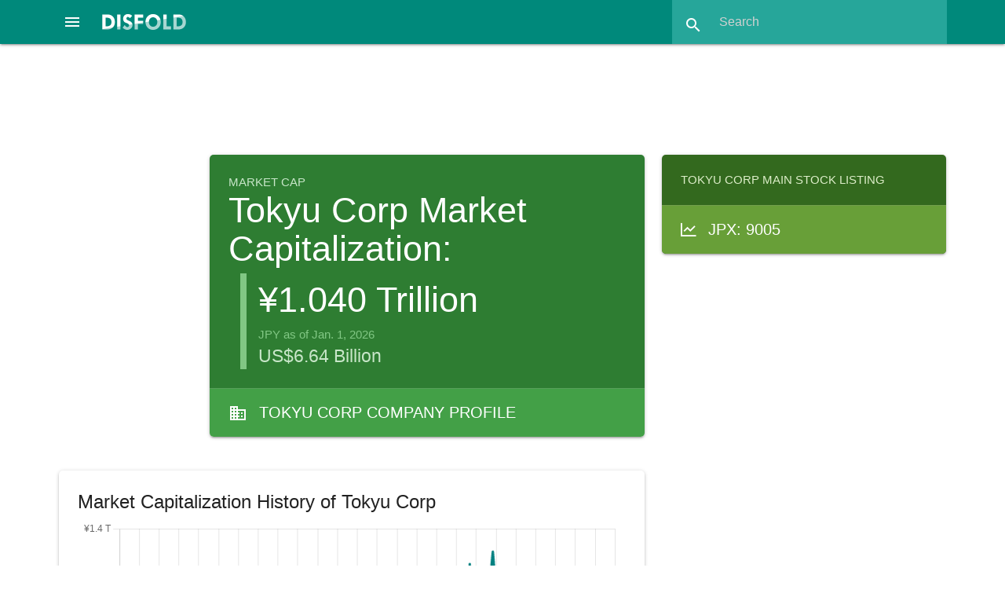

--- FILE ---
content_type: text/html; charset=utf-8
request_url: https://disfold.com/company/tokyu-corp/marketcap/
body_size: 11453
content:
<!DOCTYPE html>
<html lang="en">
<head>
<!-- Google tag (gtag.js) -->
<script async src="https://www.googletagmanager.com/gtag/js?id=G-LCD4NF3FCT"></script>
<script>
  window.dataLayer = window.dataLayer || [];
  function gtag(){dataLayer.push(arguments);}
  gtag('js', new Date());
  gtag('config', 'G-LCD4NF3FCT');
</script>
<!-- Google AdSense -->

    <script async src="https://pagead2.googlesyndication.com/pagead/js/adsbygoogle.js?client=ca-pub-4014224489839616"
         crossorigin="anonymous"></script>

    
    <meta charset="utf-8">
    <meta name="viewport" content="width=device-width, initial-scale=1.0">
    <meta name="robots" content="index, follow, max-image-preview:large, max-snippet:-1, max-video-preview:-1">
    <link rel="icon" href="/static/favicon.ico">
    <title>Tokyu Corp Market Capitalization: Historic Market Cap and Yearly Evolution</title>
    <meta name="description" content="Market capitalization of Tokyu Corp with historic market cap graph and year-over-year evolution">
    <link rel="canonical" href="https://disfold.com/company/tokyu-corp/marketcap/" />
    <meta property="og:type" content="article">
    <meta property="og:title" content="Tokyu Corp Market Capitalization: Historic Market Cap and Yearly Evolution" />
    <meta property="og:description" content="Market capitalization of Tokyu Corp with historic market cap graph and year-over-year evolution" />
    <meta property="og:url" content="https://disfold.com/company/tokyu-corp/marketcap/" />
    <meta property="og:site_name" content="Disfold" />
    <meta name="twitter:card">
    <meta name="twitter:site" content="@DisfoldAI">
    <meta name="twitter:creator" content="@DisfoldAI">
    <meta name="twitter:title" content="Tokyu Corp Market Capitalization: Historic Market Cap and Yearly Evolution">
    <meta name="twitter:description" content="Market capitalization of Tokyu Corp with historic market cap graph and year-over-year evolution">
    <!-- Compiled and minified CSS and JS-->
    <script src="https://cdnjs.cloudflare.com/ajax/libs/materialize/1.0.0/js/materialize.min.js"></script>
    <link rel="stylesheet" href="https://cdnjs.cloudflare.com/ajax/libs/materialize/1.0.0/css/materialize.min.css">
    <!-- Loading materialize components -->
    <script defer src="/static/js/init-materialize.js"></script>
    <!-- CSS override -->
    <link rel="preload" href="/static/style.css" as="style" onload="this.rel='stylesheet'">
    <noscript><link rel="stylesheet" href="/static/style.css"></noscript>
    <!-- Material icons -->
    <link rel="preload" href="https://fonts.googleapis.com/icon?family=Material+Icons&display=swap" as="style" onload="this.rel='stylesheet'">
    <noscript>
        <link rel="stylesheet" href="https://fonts.googleapis.com/icon?family=Material+Icons&display=swap">
    </noscript>
    <!-- Stripe integration, only if logged in (different template for subscription page) -->
    
</head>
<body>
<div class="navbar-fixed">
    <nav class="teal darken-1">
        
        <div class="nav-wrapper">
            <a href="#" data-target="slide-out" class="sidenav-trigger center-align">
                <i class="material-icons white-text">menu</i>
            </a>
            <a href="/" class="brand-logo">
                <img src="/static/disfold-logo.png" alt="Disfold logo" class="logo" style="width:107px;height:20px">
            </a>
<!--             <ul id="nav-mobile" class="right hide-on-med-and-down">
                
                    <li><a href="/pricing/">Pricing</a></li>
                    
                        <li><a href="/accounts/login/">Login</a></li>
                    
                    <li class="deep-orange">
                        <a href="/subscribe/" style="font-weight:bold;">Try for Free</a>
                    </li>
                
            </ul> -->
            <form method=GET action="/search-results" class="header-search teal lighten-1 right">
                <div class="input-field">
                    <input id="search" type="search" placeholder="Search"
                           name="input_query" required>
                    <label class="label-icon" for="search"><i class="material-icons">search</i></label>
                    <i class="material-icons" style="height:30px;width:30px;">close</i>
                </div>
            </form>
        </div>
    </nav>
</div>
<div class="container" style="max-width:none;width:90%;margin:1rem auto 1.5rem;">

    
        
     <div class="row">
          <!-- Disfold App Header 728x90 -->
          <ins class="adsbygoogle"
               style="display:block;width:728px;height:90px;margin:auto;"
               data-ad-client="ca-pub-4014224489839616"
               data-ad-slot="3938533363"></ins>
          <script>
               (adsbygoogle = window.adsbygoogle || []).push({});
          </script>
     </div>

        






<div class="company-marketcap">
    <div class="row">
        
            <div class="col s12 m12 l6 offset-l2">
        
            <div class="card market-cap white-text hoverable">
                <div class="card-content green darken-3">
                    <p class="page-type green-text text-lighten-4">Market Cap</p>
                    
                        <h1 style="margin:0 0 .5rem 0">Tokyu Corp Market Capitalization:</h1>
                    
                    

                        <div style="margin-left: 1rem; border-left:8px solid #81c784; padding-left: 1rem;">
                            <p style="font-size:3rem;">
                            ¥1.040 Trillion
                            </p>
                            <p class="green-text text-lighten-2">
                            JPY as of Jan. 1, 2026
                            </p>
                            
                                <p class="green-text text-lighten-4" style="font-size:1.5rem">
                                    US$6.64 Billion
                                </p>
                            
                        </div>
                    
                </div>
                <a href="/company/tokyu-corp/" class="white-text">
                    <div class="card-action green darken-1 white-text stock-categs">
                        <i class="material-icons left" style="margin-top: 3px;">business</i>
                        
                            Tokyu Corp Company Profile
                        
                    </div>
                </a>
            </div>
        </div>
        <div class="col s12 m12 l4">
            <div class="card light-green darken-4 white-text hoverable stocks-list">
                <div class="card-content">
                    
                        
                            <h3 class="light-green-text text-lighten-4">
                                
                                    Tokyu Corp Main Stock Listing
                                
                            </h3>
                        
                    
                </div>
                
                    
                        
                        <a href="/stock/jpx-9005/" class="white-text">
                            <div class="card-action light-green darken-2 white-text single-stock">
                                <i class="fa-sharp fa-regular fa-chart-line left" style="margin-top: 6px;"></i>
                                JPX: 9005
                            </div>
                        </a>
                        
                    
                
            </div>
        </div>
    </div>
    <div class="row">
        
            <div class="col s12 m12 l8">
                <div class="card white">
                    <div class="card-content" style="display: block; overflow:hidden;">
                        
                            <h2 class="card-title">Market Capitalization History of Tokyu Corp</h2>
                        
                        <script src="https://cdn.jsdelivr.net/npm/chart.js"></script>
                        <script src="https://cdn.jsdelivr.net/npm/chartjs-adapter-date-fns/dist/chartjs-adapter-date-fns.bundle.min.js"></script>
                        <div style="height:440px;margin-bottom:1rem;">
                            <canvas id="SmallMCapChart"></canvas>
                        </div>
                        <script>
                              // === include 'setup' then 'config' above ===
                              var labels = ['2026-01-01', '2025-12-01', '2025-11-01', '2025-10-01', '2025-09-01', '2025-08-01', '2025-07-01', '2025-06-01', '2025-05-01', '2025-04-01', '2025-03-01', '2025-02-01', '2025-01-01', '2024-12-01', '2024-11-01', '2024-10-01', '2024-09-01', '2024-08-01', '2024-07-01', '2024-06-01', '2024-05-01', '2024-04-01', '2024-03-01', '2024-02-01', '2024-01-01', '2023-12-01', '2023-11-01', '2023-10-01', '2023-09-01', '2023-08-01', '2023-07-01', '2023-06-01', '2023-05-01', '2023-04-01', '2023-03-01', '2023-02-01', '2023-01-01', '2022-12-01', '2022-11-01', '2022-10-01', '2022-09-01', '2022-08-01', '2022-07-01', '2022-06-01', '2022-05-01', '2022-04-01', '2022-03-01', '2022-02-01', '2022-01-01', '2021-12-01', '2021-11-01', '2021-10-01', '2021-09-01', '2021-08-01', '2021-07-01', '2021-06-01', '2021-05-01', '2021-04-01', '2021-03-01', '2021-02-01', '2021-01-01', '2020-12-01', '2020-11-01', '2020-10-01', '2020-09-01', '2020-08-01', '2020-07-01', '2020-06-01', '2020-05-01', '2020-04-01', '2020-03-01', '2020-02-01', '2020-01-01', '2019-12-01', '2019-11-01', '2019-10-01', '2019-09-01', '2019-08-01', '2019-07-01', '2019-06-01', '2019-05-01', '2019-04-01', '2019-03-01', '2019-02-01', '2019-01-01', '2018-12-01', '2018-11-01', '2018-10-01', '2018-09-01', '2018-08-01', '2018-07-01', '2018-06-01', '2018-05-01', '2018-04-01', '2018-03-01', '2018-02-01', '2018-01-01', '2017-12-01', '2017-11-01', '2017-10-01', '2017-09-01', '2017-08-01', '2017-07-01', '2017-06-01', '2017-05-01', '2017-04-01', '2017-03-01', '2017-02-01', '2017-01-01', '2016-12-01', '2016-11-01', '2016-10-01', '2016-09-01', '2016-08-01', '2016-07-01', '2016-06-01', '2016-05-01', '2016-04-01', '2016-03-01', '2016-02-01', '2016-01-01', '2015-10-01', '2015-07-01', '2015-04-01', '2015-01-01', '2014-10-01', '2014-07-01', '2014-04-01', '2014-01-01', '2013-10-01', '2013-07-01', '2013-04-01', '2013-01-01', '2012-10-01', '2012-07-01', '2012-04-01', '2012-01-01', '2011-10-01', '2011-07-01', '2011-04-01', '2011-01-01', '2010-10-01', '2010-07-01', '2010-04-01', '2010-01-01', '2009-10-01', '2009-07-01', '2009-04-01', '2009-01-01', '2008-10-01', '2008-07-01', '2008-04-01', '2008-01-01', '2007-10-01', '2007-07-01', '2007-04-01', '2007-01-01', '2006-10-01', '2006-07-01', '2006-04-01', '2006-01-01', '2005-10-01', '2005-07-01', '2005-04-01', '2005-01-01', '2004-10-01', '2004-07-01', '2004-04-01', '2004-01-01', '2003-10-01', '2003-07-01', '2003-04-01', '2003-01-01', '2002-10-01', '2002-07-01', '2002-04-01', '2002-01-01', '2001-10-01', '2001-07-01', '2001-04-01', '2001-01-01'];

                              var chart = document.getElementById('SmallMCapChart').getContext('2d'),
                                  gradient = chart.createLinearGradient(0, 0, 0, 450);
                                  gradient.addColorStop(0, 'rgba(0, 150, 136, 0.8)');
                                  gradient.addColorStop(0.5, 'rgba(0, 150, 136, 0.4)');
                                  gradient.addColorStop(1, 'rgba(0, 150, 136, 0)');

                              // Define borderWidth for mobile or large screen
                                function getBorderWidth() {
                                  if (window.innerWidth <= 768) { // 768px is a common breakpoint for mobile devices
                                    return 2;
                                  } else {
                                    return 3;
                                  }
                                }

                              var data = {
                                  labels: labels,
                                  datasets: [{
                                      label: 'Close',
                                      fill: true,
                                      backgroundColor: gradient,
                                      borderColor: 'teal',
                                      data: [1040467761285, 1040467761285, 1036487829957, 975651736811, 1025685159212, 1057808890639, 978245844992, 981682305805, 1003446557626, 995428149060, 965072745205, 992850803450, 976969990144, 985140587433, 1021324661142, 1101279791757, 1081436912626, 1040292119134, 1034409738240, 1064754026233, 1102609276602, 1122738655766, 1107115854026, 1119734270816, 1058960965632, 1030518417784, 1039200879759, 1017943817684, 1032314789227, 1102073880263, 1042155962368, 1056469618192, 1097583310454, 1168237951970, 1073219640965, 998910449026, 973980499968, 1008548923690, 1060704791061, 1040691493116, 998845506505, 1006123069394, 986109771449, 969128791375, 886649745300, 964883546356, 965490009930, 929102195486, 921218169023, 926676341189, 952754274875, 971554645671, 1010368314412, 918792314726, 886043281726, 916366460430, 889075599597, 852081321578, 893927308189, 887862672449, 744737268966, 776879838392, 768389348355, 748982513985, 826609851467, 859965348041, 710775308818, 920005241875, 1035839784523, 984896844301, 1030988075931, 1004303678671, 1171687625117, 1224449956061, 1309354856432, 1243856790432, 1229908128228, 1151674327172, 1159558353635, 1158951890061, 1168048843672, 1098911996227, 1172294088691, 1144396764283, 1128022247783, 1088602115468, 1198372022376, 1129841638505, 1260231306932, 1111041267709, 1165622989376, 1157132499339, 1172900552265, 1116499439876, 1005516605820, 1038872102394, 1106189559116, 1090421506190, 1086176261172, 1037052711672, 966096473504, 970341718523, 984290380727, 1039478565968, 987322698597, 967915864227, 955786592745, 1009155387264, 1007942460116, 1041904420264, 1035839784523, 954573665597, 931528049782, 936379758375, 1027349294486, 1087995651894, 1152280790746, 1151067863598, 1143790300709, 1146216155005, 1129235174931, 1194733240932, 1106189559116, 969128791375, 949721957004, 883010963856, 907269506819, 779912156263, 777486301966, 809022407818, 772634593374, 937592685523, 602824792632, 492448422150, 456060607706, 453634753409, 454847680557, 460912316298, 419672793261, 405117667483, 451208899113, 436653773335, 451208899113, 477893296372, 443931336224, 482745004965, 562798196743, 509429402224, 477893296372, 462125243446, 724117507448, 668322858633, 801744844930, 903630725375, 898779016782, 1061311254635, 982470990005, 960638301338, 862391202337, 973980499968, 994600261486, 766569957633, 584630885410, 616166991262, 692581401596, 582205031114, 619805772706, 668322858633, 658619441447, 661045295744, 433014991891, 391775468853, 486383786409, 521558673706, 553094779558, 516706965113, 459699389150, 669535785781, 850261930856, 861178275189, 616166991262],
                                      pointRadius: 0,
                                      tension: 0.1,
                                      borderWidth: getBorderWidth(),
                                  }]
                              };

                              var config = {
                                  type: 'line',
                                  data,
                                  options: {
                                    maintainAspectRatio: false,
                                    scales: {
                                        x: {
                                            type: 'time',
                                            time: {
                                                unit: 'year',
                                                tooltipFormat:'d MMM yyyy',
                                            }
                                        },
                                        y: {
                                            ticks: {
                                                // Include a dollar sign in the ticks
                                                callback: function(value, index, values) {
                                                    if (value >= 1e12) {
                                                      value = value / 1e12 + ' T';
                                                    } else if (value >= 1e9) {
                                                      value = value / 1e9 + ' B';
                                                    } else if (value >= 1e6) {
                                                      value = value / 1e6 + ' M';
                                                    }
                                                    return '¥' + value;
                                                }
                                            }
                                        }
                                    },
                                    plugins: {
                                        legend: {
                                            display: false,
                                        },
                                        tooltip: {
                                            displayColors: false,
                                            callbacks: {
                                                label: function(tooltipItems) {
                                                    return '¥' + tooltipItems.formattedValue;
                                                },
                                            },
                                        titleAlign: 'center',
                                        bodyAlign: 'center',
                                        }
                                    }

                                  }
                              };

                              var SmallMCapChart = new Chart(
                                  document.getElementById('SmallMCapChart'),
                                  config
                              );
                        </script>
                        <p class="grey-text right">Market capitalizations are calculated from the opening stock price at
                            the beginning of each month.</p>
                    </div>
                </div>

                
                    <div class="card competitors white hoverable">
                        <div class="card-content">
                            <h2 class="card-title">Top Competitors by Market Capitalization</h2>
                            <div class="row">
                                <div class="col s12 m12 l6">
                                    <h5>Industry: Railroads</h5>
                                    <table class="striped responsive-table">
                                        <thead>
                                            <th>Company</th>
                                            <th>Market Cap (USD)</th>
                                        </thead>
                                        <tbody>
                                            
                                                <tr>
                                                    <td>
                                                        <a href="/company/union-pacific-corporation/">
                                                            
                                                                <img src='/static/flags/us.gif' loading="lazy">
                                                            
                                                            
                                                                Union Pacific
                                                            
                                                        </a>
                                                    </td>
                                                    <td>
                                                        <a href="/company/union-pacific-corporation/marketcap/">
                                                            $137.56 B
                                                        </a>
                                                    </td>
                                                </tr>
                                            
                                                <tr>
                                                    <td>
                                                        <a href="/company/canadian-pacific-railway-limited/">
                                                            
                                                                <img src='/static/flags/ca.gif' loading="lazy">
                                                            
                                                            
                                                                Canadian Pacific Railway Limited
                                                            
                                                        </a>
                                                    </td>
                                                    <td>
                                                        <a href="/company/canadian-pacific-railway-limited/marketcap/">
                                                            $68.53 B
                                                        </a>
                                                    </td>
                                                </tr>
                                            
                                                <tr>
                                                    <td>
                                                        <a href="/company/csx-corporation/">
                                                            
                                                                <img src='/static/flags/us.gif' loading="lazy">
                                                            
                                                            
                                                                CSX Corporation
                                                            
                                                        </a>
                                                    </td>
                                                    <td>
                                                        <a href="/company/csx-corporation/marketcap/">
                                                            $67.62 B
                                                        </a>
                                                    </td>
                                                </tr>
                                            
                                                <tr>
                                                    <td>
                                                        <a href="/company/norfolk-southern-corporation/">
                                                            
                                                                <img src='/static/flags/us.gif' loading="lazy">
                                                            
                                                            
                                                                Norfolk Southern Corporation
                                                            
                                                        </a>
                                                    </td>
                                                    <td>
                                                        <a href="/company/norfolk-southern-corporation/marketcap/">
                                                            $64.59 B
                                                        </a>
                                                    </td>
                                                </tr>
                                            
                                                <tr>
                                                    <td>
                                                        <a href="/company/canadian-national-railway-company/">
                                                            
                                                                <img src='/static/flags/ca.gif' loading="lazy">
                                                            
                                                            
                                                                Canadian National Railway Company
                                                            
                                                        </a>
                                                    </td>
                                                    <td>
                                                        <a href="/company/canadian-national-railway-company/marketcap/">
                                                            $62.75 B
                                                        </a>
                                                    </td>
                                                </tr>
                                            
                                        </tbody>
                                    </table>
                                </div>
                                <div class="col s12 m12 l6">
                                    <h5>Sector: Industrials</h5>
                                    <table class="striped responsive-table">
                                        <thead>
                                            <th>Company</th>
                                            <th>Market Cap (USD)</th>
                                        </thead>
                                        <tbody>
                                            
                                                <tr>
                                                    <td>
                                                        <a href="/company/general-electric-company/">
                                                            
                                                                <img src='/static/flags/us.gif' loading="lazy">
                                                            
                                                            
                                                                General Electric
                                                            
                                                        </a>
                                                    </td>
                                                    <td>
                                                        <a href="/company/general-electric-company/marketcap/">
                                                            $340.14 B
                                                        </a>
                                                    </td>
                                                </tr>
                                            
                                                <tr>
                                                    <td>
                                                        <a href="/company/caterpillar-inc/">
                                                            
                                                                <img src='/static/flags/us.gif' loading="lazy">
                                                            
                                                            
                                                                Caterpillar
                                                            
                                                        </a>
                                                    </td>
                                                    <td>
                                                        <a href="/company/caterpillar-inc/marketcap/">
                                                            $280.34 B
                                                        </a>
                                                    </td>
                                                </tr>
                                            
                                                <tr>
                                                    <td>
                                                        <a href="/company/raytheon-corporation/">
                                                            
                                                                <img src='/static/flags/us.gif' loading="lazy">
                                                            
                                                            
                                                                RTX Corporation
                                                            
                                                        </a>
                                                    </td>
                                                    <td>
                                                        <a href="/company/raytheon-corporation/marketcap/">
                                                            $251.06 B
                                                        </a>
                                                    </td>
                                                </tr>
                                            
                                                <tr>
                                                    <td>
                                                        <a href="/company/contemporary-amperex-technology-co-ltd/">
                                                            
                                                                <img src='/static/flags/cn.gif' loading="lazy">
                                                            
                                                            
                                                                CATL
                                                            
                                                        </a>
                                                    </td>
                                                    <td>
                                                        <a href="/company/contemporary-amperex-technology-co-ltd/marketcap/">
                                                            $247.27 B
                                                        </a>
                                                    </td>
                                                </tr>
                                            
                                                <tr>
                                                    <td>
                                                        <a href="/company/siemens-ag/">
                                                            
                                                                <img src='/static/flags/de.gif' loading="lazy">
                                                            
                                                            
                                                                Siemens
                                                            
                                                        </a>
                                                    </td>
                                                    <td>
                                                        <a href="/company/siemens-ag/marketcap/">
                                                            $221.77 B
                                                        </a>
                                                    </td>
                                                </tr>
                                            
                                        </tbody>
                                    </table>
                                </div>
                            </div>
                        </div>
                    </div>
                

                <div class="card white">
                    <div class="card-content" style="display: block; overflow:hidden;">
                        <table class="striped responsive-table">
                            
                                <h2 class="card-title">Yearly evolution of Tokyu Corp market cap</h2>
                            
                            <thead>
                                <th>Date</th>
                                <th>Market Cap</th>
                                <th>YoY Change</th>
                            </thead>
                            <tbody>
                            
                            <tr>
                                <td>Jan. 1, 2026</td>
                                <td>¥1.040 T</td>
                                <td>
                                    
                                    <strong class="green-text">6.50%</strong>
                                    
                                </td>
                            </tr>
                            
                            <tr>
                                <td>Jan. 1, 2025</td>
                                <td>¥976.97 B</td>
                                <td>
                                    
                                    <strong class="red-text">-7.74%</strong>
                                    
                                </td>
                            </tr>
                            
                            <tr>
                                <td>Jan. 1, 2024</td>
                                <td>¥1.059 T</td>
                                <td>
                                    
                                    <strong class="green-text">8.73%</strong>
                                    
                                </td>
                            </tr>
                            
                            <tr>
                                <td>Jan. 1, 2023</td>
                                <td>¥973.98 B</td>
                                <td>
                                    
                                    <strong class="green-text">5.73%</strong>
                                    
                                </td>
                            </tr>
                            
                            <tr>
                                <td>Jan. 1, 2022</td>
                                <td>¥921.22 B</td>
                                <td>
                                    
                                    <strong class="green-text">23.70%</strong>
                                    
                                </td>
                            </tr>
                            
                            <tr>
                                <td>Jan. 1, 2021</td>
                                <td>¥744.74 B</td>
                                <td>
                                    
                                    <strong class="red-text">-36.44%</strong>
                                    
                                </td>
                            </tr>
                            
                            <tr>
                                <td>Jan. 1, 2020</td>
                                <td>¥1.172 T</td>
                                <td>
                                    
                                    <strong class="green-text">3.87%</strong>
                                    
                                </td>
                            </tr>
                            
                            <tr>
                                <td>Jan. 1, 2019</td>
                                <td>¥1.128 T</td>
                                <td>
                                    
                                    <strong class="green-text">1.97%</strong>
                                    
                                </td>
                            </tr>
                            
                            <tr>
                                <td>Jan. 1, 2018</td>
                                <td>¥1.106 T</td>
                                <td>
                                    
                                    <strong class="green-text">9.75%</strong>
                                    
                                </td>
                            </tr>
                            
                            <tr>
                                <td>Jan. 1, 2017</td>
                                <td>¥1.008 T</td>
                                <td>
                                    
                                    <strong class="red-text">-10.74%</strong>
                                    
                                </td>
                            </tr>
                            
                            <tr>
                                <td>Jan. 1, 2016</td>
                                <td>¥1.129 T</td>
                                <td>
                                    
                                    <strong class="green-text">18.90%</strong>
                                    
                                </td>
                            </tr>
                            
                            <tr>
                                <td>Jan. 1, 2015</td>
                                <td>¥949.72 B</td>
                                <td>
                                    
                                    <strong class="green-text">22.15%</strong>
                                    
                                </td>
                            </tr>
                            
                            <tr>
                                <td>Jan. 1, 2014</td>
                                <td>¥777.49 B</td>
                                <td>
                                    
                                    <strong class="green-text">28.97%</strong>
                                    
                                </td>
                            </tr>
                            
                            <tr>
                                <td>Jan. 1, 2013</td>
                                <td>¥602.82 B</td>
                                <td>
                                    
                                    <strong class="green-text">32.53%</strong>
                                    
                                </td>
                            </tr>
                            
                            <tr>
                                <td>Jan. 1, 2012</td>
                                <td>¥454.85 B</td>
                                <td>
                                    
                                    <strong class="green-text">0.81%</strong>
                                    
                                </td>
                            </tr>
                            
                            <tr>
                                <td>Jan. 1, 2011</td>
                                <td>¥451.21 B</td>
                                <td>
                                    
                                    <strong class="green-text">1.64%</strong>
                                    
                                </td>
                            </tr>
                            
                            <tr>
                                <td>Jan. 1, 2010</td>
                                <td>¥443.93 B</td>
                                <td>
                                    
                                    <strong class="red-text">-7.11%</strong>
                                    
                                </td>
                            </tr>
                            
                            <tr>
                                <td>Jan. 1, 2009</td>
                                <td>¥477.89 B</td>
                                <td>
                                    
                                    <strong class="red-text">-40.39%</strong>
                                    
                                </td>
                            </tr>
                            
                            <tr>
                                <td>Jan. 1, 2008</td>
                                <td>¥801.74 B</td>
                                <td>
                                    
                                    <strong class="red-text">-18.40%</strong>
                                    
                                </td>
                            </tr>
                            
                            <tr>
                                <td>Jan. 1, 2007</td>
                                <td>¥982.47 B</td>
                                <td>
                                    
                                    <strong class="red-text">-1.22%</strong>
                                    
                                </td>
                            </tr>
                            
                            <tr>
                                <td>Jan. 1, 2006</td>
                                <td>¥994.60 B</td>
                                <td>
                                    
                                    <strong class="green-text">43.61%</strong>
                                    
                                </td>
                            </tr>
                            
                            <tr>
                                <td>Jan. 1, 2005</td>
                                <td>¥692.58 B</td>
                                <td>
                                    
                                    <strong class="green-text">5.16%</strong>
                                    
                                </td>
                            </tr>
                            
                            <tr>
                                <td>Jan. 1, 2004</td>
                                <td>¥658.62 B</td>
                                <td>
                                    
                                    <strong class="green-text">35.41%</strong>
                                    
                                </td>
                            </tr>
                            
                            <tr>
                                <td>Jan. 1, 2003</td>
                                <td>¥486.38 B</td>
                                <td>
                                    
                                    <strong class="green-text">5.80%</strong>
                                    
                                </td>
                            </tr>
                            
                            <tr>
                                <td>Jan. 1, 2002</td>
                                <td>¥459.70 B</td>
                                <td>
                                    
                                    <strong class="red-text">-25.39%</strong>
                                    
                                </td>
                            </tr>
                            
                            <tr>
                                <td>Jan. 1, 2001</td>
                                <td>¥616.17 B</td>
                                <td>
                                    
                                    <strong></strong>
                                    
                                </td>
                            </tr>
                            
                            </tbody>
                        </table>
                        <p class="grey-text right">Market capitalization is calculated from the opening stock price at
                            the beginning of each year.</p>
                    </div>
                </div>
            </div>
            <div class="col s12 m12 l4">
        

                
                    <!-- Disfold App Column Top -->
<ins class="adsbygoogle"
     style="display:block"
     data-ad-client="ca-pub-4014224489839616"
     data-ad-slot="5906821191"
     data-ad-format="auto"
     data-full-width-responsive="true"></ins>
<script>
     (adsbygoogle = window.adsbygoogle || []).push({});
</script>
                
        
                
                <div class="card comp-categs hoverable">
                    <div class="card-content">
                        
                            <h3 class="card-title">Tokyu Corp Categories</h3>
                        

                    
                        <a href="/japan/" class="waves-effect waves-light btn teal">
                            <img src='/static/flags/jp.gif' loading="lazy" style="display:block;float:left;margin:13px 16px 0 0">
                            Japan
                        </a>
                    
                    <a href="/sector/industrials/"
                       class="waves-effect waves-light btn teal">
                        <i class="material-icons left" style="width:36px;margin:0">languages</i>
                        Industrials</a>

                    <a href="/industry/railroads/"
                        class="waves-effect waves-light btn teal">
                        <i class="material-icons left" style="width:36px;margin:0">languages</i>
                        Railroads</a>
                    <br>
                    
                        <a href="/japan/sector/industrials/"
                                class="waves-effect waves-light btn teal">
                                <img src='/static/flags/jp.gif' loading="lazy" style="display:block;float:left;margin:13px 16px 0 0">
                                Japan Industrials</a>

                        <a href="/japan/industry/railroads/"
                            class="waves-effect waves-light btn teal">
                            <img src='/static/flags/jp.gif' loading="lazy" style="display:block;float:left;margin:13px 16px 0 0">
                            Japan Railroads</a>
                    
                    </div>
                </div>
                
                <div class="card blue-grey lighten-5 blue-grey-text hoverable stock-indices">
                    <div class="card-content">
                        <h3 class="card-title">Stocks & Indices</h3>
                        <p>Tokyu Corp has the following listings and related stock indices.</p><br>
                        
                            <p>Stock: <strong><a href="/stock/jpx-9005/">
                                JPX: 9005</a></strong></p>
                            <ul>
                            
                                <a href="/stock-index/nikkei225/">
                                    <li class="hoverable">
                                        <i class="fa-sharp fa-regular fa-chart-line fa-xl left"
                                            style="line-height:24px;margin: 0 15px 0 2px;"></i>
                                        Nikkei 225
                                    </li>
                                </a>
                            
                            </ul>
                        
                            <p>Stock: <strong><a href="/stock/fsx-01t/">
                                FSX: 01T</a></strong></p>
                            <ul>
                            
                            </ul>
                        
                            <p>Stock: <strong><a href="/stock/otc-tokuf/">
                                OTC: TOKUF</a></strong></p>
                            <ul>
                            
                            </ul>
                        
                            <p>Stock: <strong><a href="/stock/otc-tokuy/">
                                OTC: TOKUY</a></strong></p>
                            <ul>
                            
                            </ul>
                        
                    </div>
                </div>
                
                <div class="card comp-categs">
                    <div class="card-content">
                        <h4 class="card-title">What is a company's market capitalization?</h4>
                        <p>The market capitalization of a company, more simply referred to as "market cap", is the total
                            market value of a publicly traded company's outstanding shares. It is often considered as a
                            key indicator of what a company is worth.</p>
                    </div>
                </div>
            </div>
        </div>
    </div>
</div>

</div>
<footer class="page-footer teal">
  <div class="container">
    <div class="row">
      <div class="col l5 s12">
        
        <p class="grey-text text-lighten-4">
          Disfold delivers business & financial data, AI-driven financial insights, no-code algorithmic trading
          strategies backtest & rankings, and color-coded trading signals at your fingertips.
          <br><br>
          Make smarter financial decisions with Disfold.
        </p>

<!--         
          <a href="/subscribe/" class="waves-effect waves-light btn deep-orange" style="margin:1rem 0;font-weight:bold;">
            Try Disfold DeepFinance for Free
          </a>
        
 -->
        <br><br>
        <a href="#newsletter-modal" class="modal-trigger" target="_blank"
           aria-label="Subscribe to our Newsletter">
          <i class="fa-regular fa-envelope fa-xl white-text"></i>
        </a>
        <a href="https://twitter.com/DisfoldAI/" target="_blank" rel="noopener noreferrer nofollow"
           aria-label="Follow us on X">
          <i class="fa-brands fa-x-twitter fa-xl white-text"></i>
        </a>
        <a href="https://www.facebook.com/disfold/" target="_blank" rel="noopener noreferrer nofollow"
           aria-label="Like us on Facebook">
          <i class="fa-brands fa-facebook-f fa-xl white-text"></i>
        </a>
        <a href="https://www.linkedin.com/company/disfold" target="_blank" rel="noopener noreferrer nofollow"
           aria-label="Connect with us on LinkedIn">
          <i class="fa-brands fa-linkedin-in fa-xl white-text"></i>
        </a>
        <br><br>

      </div>
      <div class="col l2 offset-l2 s6">
<!--         <h3 class="white-text">Tools</h3>
        <ul>
          <li>
              <a class="grey-text text-lighten-3" href="/backtests/">
                  Strategies Backtests
              </a>
          </li>
          <li>
              <a class="grey-text text-lighten-3" href="/trading-signals/">
                  Trading Signals
              </a>
          </li>
          <li>
              <a class="grey-text text-lighten-3" href="/watchlist/">
                  Watchlist
              </a>
          </li>
        </ul> -->
        <h3 class="white-text">Data</h3>
        <ul>
          <li><a class="grey-text text-lighten-3" href="/stock-indices/">Stock Indices</a></li>
          <li><a class="grey-text text-lighten-3" href="/world/">World Dashboard</a></li>
          <li><a class="grey-text text-lighten-3" href="/world/companies/">Top 1000 Companies</a></li>
          <li><a class="grey-text text-lighten-3" href="/countries/">Countries</a></li>
          <li><a class="grey-text text-lighten-3" href="/sectors-industries/">Sectors & Industries</a></li>
        </ul>
      </div>
      <div class="col l2 offset-l1 s6">
<!--         <h3 class="white-text">Disfold DeepFinance</h3>
        <ul>
          <li><a class="grey-text text-lighten-3" href="/pricing/">Disfold DeepFinance</a></li>
          
            <li><a class="grey-text text-lighten-3" href="/subscribe/">Try for Free</a></li>
          
          <li><a class="grey-text text-lighten-3" href="/accounts/login/">Login</a></li>
          <li>
            <a class="grey-text text-lighten-3" href="https://blog.disfold.com/terms-conditions-disfold-deepfinance/">
              Terms & Conditions
            </a>
          </li>
        </ul> -->
        <h3 class="white-text">Disfold</h3>
        <ul>
          <li><a class="grey-text text-lighten-3" href="https://store.disfold.com/">Store</a></li>
          <li><a class="grey-text text-lighten-3" href="https://blog.disfold.com/">Blog</a></li>
          <li><a class="grey-text text-lighten-3" href="https://blog.disfold.com/about/">About</a></li>
          <li><a class="grey-text text-lighten-3" href="https://blog.disfold.com/privacy/">Privacy</a></li>
          <li><a class="grey-text text-lighten-3" href="https://blog.disfold.com/legal/">Legal</a></li>
          <li><a class="grey-text text-lighten-3" href="https://blog.disfold.com/contact/">Contact</a></li>
        </ul>
      </div>
    </div>
  </div>
  <div class="footer-copyright">
    <div class="container">
    Copyright © 2026 Disfold
    </div>
  </div>
</footer>

<!-- Newsletter Popup with Materialize Modal -->
<div id="newsletter-modal" class="modal">
  <!-- Mailchimp embed form -->
    <div id="mc_embed_shell" style="margin:2rem;">
    <div id="mc_embed_signup">
        <form action="https://disfold.us4.list-manage.com/subscribe/post?u=d5ce25d7b7c70999326703673&amp;id=e2726f37d2&amp;f_id=0003c8e8f0" method="post" id="mc-embedded-subscribe-form" name="mc-embedded-subscribe-form" class="validate" target="_self" novalidate="">
            <div id="mc_embed_signup_scroll">
                <h3>Stay ahead with the Disfold Newsletter!</h3>
                <p>
                    Join 6,000 data-loving subscribers who enjoy special offers and our Weekly Market Overview:
                <br>
                    Top Moving Indices & Stocks | Indices' Breakouts & Breakdowns | Golden & Death Crosses... and Upcoming Ones!
                <br>
                    <b>Subscribe Now!</b>
                </p>

                <div class="indicates-required right"><span class="asterisk">*</span> indicates required</div>
                <div class="mc-field-group"><label for="mce-EMAIL">Email Address <span class="asterisk">*</span></label><input type="email" name="EMAIL" class="required email" id="mce-EMAIL" required="" value=""></div><div class="mc-field-group"><label for="mce-FNAME">First Name </label><input type="text" name="FNAME" class=" text" id="mce-FNAME" value=""></div><div class="mc-field-group"><label for="mce-LNAME">Last Name </label><input type="text" name="LNAME" class=" text" id="mce-LNAME" value=""></div>
    <div hidden=""><input type="hidden" name="tags" value="7465688"></div>
            <div id="mce-responses" class="clear">
                <div class="response" id="mce-error-response" style="display: none;"></div>
                <div class="response" id="mce-success-response" style="display: none;"></div>
            </div><div aria-hidden="true" style="position: absolute; left: -5000px;"><input type="text" name="b_d5ce25d7b7c70999326703673_e2726f37d2" tabindex="-1" value=""></div><div class="clear"><input type="submit" name="subscribe" id="mc-embedded-subscribe" class="button btn-large" value="Subscribe"></div>
        </div>
    </form>
    </div>
    </div>
</div>

<!-- Code to open popup for non-signed users after 30sec: Hidden input to store is_signed_in status -->

    <input type="hidden" id="is-signed-in" value="false">

<!-- Sidenav in bottom to reduce layout shifts -->
<ul id="slide-out" class="sidenav">
<!--     
        <li><span class="subheader">Disfold DeepFinance</span></li>
        <li><a href="/pricing/"><i class="material-icons">attach_money</i>Pricing</a></li>
        
            <li><a href="/accounts/login/"><i class="material-icons">lock_outline</i>Login</a></li>
        
        <li><a href="/subscribe/" class="deep-orange white-text">
            <i class="material-icons white-text">stars</i>Try DeepFinance Free</a>
        </li>
     -->
    
    <!-- <li><div class="divider"></div></li>
    <li><span class="subheader">Tools</span></li>
    <li>
        <a class="waves-effect" href="/backtests/">
        <i class="material-icons">wb_incandescent</i>
            Algorithms Backtests
        </a>
    </li>
    <li>
        <a class="waves-effect" href="/trading-signals/">
        <i class="material-icons">swap_vert</i>
            Trading Signals
        </a>
    </li>
    <li>
        <a class="waves-effect" href="/market-tracker/">
        <i class="fa-sharp fa-regular fa-timer fa-xl" style="margin-left:2px"></i>
            Returns Tracker
            <span class="new badge blue"></span>
        </a>
    </li>
    <li>
        <a class="waves-effect" href="/watchlist/">
        <i class="material-icons">visibility</i>
            Watchlist
        </a>
    </li> -->
    <!-- <li><div class="divider"></div></li> -->
    <li><span class="subheader">Data</span></li>
    <li>
        <a href="/stock-indices/">
            <i class="fa-sharp fa-regular fa-chart-line fa-xl" style="margin-left:2px"></i>
            Stock Indices
        </a>
    </li>
    <li><a href="/world/"><i class="material-icons">dashboard</i>World Dashboard</a></li>
    <li><a href="/world/companies/"><i class="material-icons">format_list_numbered</i>Top 1000 Companies</a></li>
    <li><a href="/countries/"><i class="material-icons">public</i>Countries</a></li>
    <li><a href="/sectors-industries/"><i class="material-icons">class</i>Sectors & Industries</a></li>

    

    <li><div class="divider"></div></li>
    <li><a class="sidenav-close" href="#!"><i class="material-icons">first_page</i>Close Menu</a></li>
</ul>
</body>
</html>
<!-- Font Awesome icons CSS embed code -->
<link rel="preload" href="https://kit.fontawesome.com/de17ebd5b9.css" as="style" onload="this.onload=null;this.rel='stylesheet'">
<noscript>
    <link rel="stylesheet" href="https://kit.fontawesome.com/de17ebd5b9.css">
</noscript>

--- FILE ---
content_type: text/html; charset=utf-8
request_url: https://www.google.com/recaptcha/api2/aframe
body_size: 265
content:
<!DOCTYPE HTML><html><head><meta http-equiv="content-type" content="text/html; charset=UTF-8"></head><body><script nonce="-Ehfvd6OUE2-Qo-92dH-GA">/** Anti-fraud and anti-abuse applications only. See google.com/recaptcha */ try{var clients={'sodar':'https://pagead2.googlesyndication.com/pagead/sodar?'};window.addEventListener("message",function(a){try{if(a.source===window.parent){var b=JSON.parse(a.data);var c=clients[b['id']];if(c){var d=document.createElement('img');d.src=c+b['params']+'&rc='+(localStorage.getItem("rc::a")?sessionStorage.getItem("rc::b"):"");window.document.body.appendChild(d);sessionStorage.setItem("rc::e",parseInt(sessionStorage.getItem("rc::e")||0)+1);localStorage.setItem("rc::h",'1768710865200');}}}catch(b){}});window.parent.postMessage("_grecaptcha_ready", "*");}catch(b){}</script></body></html>